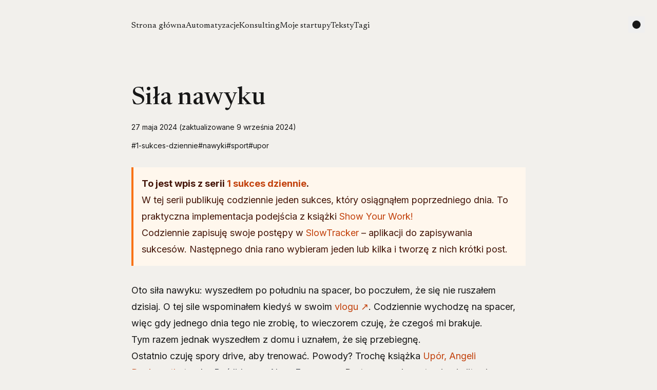

--- FILE ---
content_type: text/html; charset=utf-8
request_url: https://michalkukla.pl/blog/sila-nawyku
body_size: 4488
content:
<!DOCTYPE html><html lang="pl" class="antialiased break-words"> <head><!-- High Priority Global Metadata --><meta charset="utf-8"><meta name="viewport" content="width=device-width,initial-scale=1"><title>Siła nawyku | Michał Kukla</title><meta name="generator" content="Astro v4.15.7"><!-- Fonts --><link rel="preconnect" href="https://fonts.googleapis.com"><link rel="preconnect" href="https://fonts.gstatic.com" crossorigin><link href="https://fonts.googleapis.com/css2?family=Inter:wght@400..700&family=Newsreader:ital,opsz,wght@0,6..72,400..700;1,6..72,400..700&display=swap" rel="stylesheet"><!-- Low Priority Global Metadata --><link rel="icon" type="image/svg+xml" href="/favicon.svg"><link rel="sitemap" href="/sitemap-index.xml"><link rel="alternate" type="application/rss+xml" href="/rss.xml" title="RSS"><!-- Page Metadata --><link rel="canonical" href="https://michalkukla.pl/blog/sila-nawyku"><meta name="description" content="Silnie zakorzenione nawyki to koło zamachowe, które pomaga nam być bardziej upartym."><meta name="author" content="Michał Kukla"><meta property="article:author" content="Michał Kukla"><meta name="date" content="Mon May 27 2024 08:33:00 GMT+0200 (Central European Summer Time)"><meta property="article:published_time" content="Mon May 27 2024 08:33:00 GMT+0200 (Central European Summer Time)"><meta property="article:modified_time" content="Mon Sep 09 2024 08:32:00 GMT+0200 (Central European Summer Time)"><!-- Open Graph / Facebook --><meta property="og:type" content="article"><meta property="og:url" content="https://michalkukla.pl/blog/sila-nawyku"><meta property="og:title" content="Siła nawyku | Michał Kukla"><meta property="og:description" content="Silnie zakorzenione nawyki to koło zamachowe, które pomaga nam być bardziej upartym."><meta property="og:image" content="/og/blog/sila-nawyku.png"><meta property="og:image:alt" content="Silnie zakorzenione nawyki to koło zamachowe, które pomaga nam być bardziej upartym."><!-- X/Twitter --><meta property="twitter:card" content="summary_large_image"><meta property="twitter:url" content="https://michalkukla.pl/blog/sila-nawyku"><meta property="twitter:title" content="Siła nawyku | Michał Kukla"><meta property="twitter:description" content="Silnie zakorzenione nawyki to koło zamachowe, które pomaga nam być bardziej upartym."><meta property="twitter:creator" content="@michalkuklapl"><meta property="twitter:image" content="/og/blog/sila-nawyku.png"><meta name="twitter:image:alt" content="Silnie zakorzenione nawyki to koło zamachowe, które pomaga nam być bardziej upartym."><script type="application/ld+json">{"@context":"https://schema.org/","@type":"Article","author":{"@type":"Person","name":"Michał Kukla"},"datePublished":"Mon May 27 2024 08:33:00 GMT+0200 (Central European Summer Time)","description":"Silnie zakorzenione nawyki to koło zamachowe, które pomaga nam być bardziej upartym."}</script><meta name="astro-view-transitions-enabled" content="true"><meta name="astro-view-transitions-fallback" content="animate"><script defer src="https://data.michalkukla.pl/script.js" data-website-id="271587ef-c0f7-4bfa-a51c-8b259278453e"></script><script src="/umami-interest-modal.js" defer></script><link rel="stylesheet" href="/_astro/_slug_.saa9hlbQ.css">
<style>.active-toc-item[data-astro-cid-xvrfupwn]{font-weight:700}
</style><script type="module" src="/_astro/hoisted.DsGTB-ZX.js"></script></head> <body class="bg-main text-main"> <div class="flex flex-col min-h-screen px-4 md:px-8"> <nav class="min-h-10 pt-4 pb-12 relative sm:min-h-14 sm:pb-24 md:pt-8" data-astro-cid-dmqpwcec> <div class="w-full max-w-3xl mx-auto relative" data-astro-cid-dmqpwcec> <button class="menu-toggle w-8 h-8 -ml-1 flex items-center justify-center relative z-30 md:hidden" aria-label="Open Menu" aria-expanded="false" aria-controls="menu-items" data-astro-cid-dmqpwcec> <span class="menu-toggle-icon w-6 h-px relative bg-current" data-astro-cid-dmqpwcec></span> </button> <ul id="menu-items" class="menu flex gap-6" data-astro-cid-dmqpwcec> <li class="py-1" data-astro-cid-dmqpwcec> <a class="text-xl font-serif text-main hover:underline hover:underline-offset-2 hover:decoration-1 md:text-base" href="/" data-astro-cid-dmqpwcec> Strona główna </a> </li><li class="py-1" data-astro-cid-dmqpwcec> <a class="text-xl font-serif text-main hover:underline hover:underline-offset-2 hover:decoration-1 md:text-base" href="/automations" data-astro-cid-dmqpwcec> Automatyzacje </a> </li><li class="py-1" data-astro-cid-dmqpwcec> <a class="text-xl font-serif text-main hover:underline hover:underline-offset-2 hover:decoration-1 md:text-base" href="/konsultacje" data-astro-cid-dmqpwcec> Konsulting </a> </li><li class="py-1" data-astro-cid-dmqpwcec> <a class="text-xl font-serif text-main hover:underline hover:underline-offset-2 hover:decoration-1 md:text-base" href="/projects" data-astro-cid-dmqpwcec> Moje startupy </a> </li><li class="py-1" data-astro-cid-dmqpwcec> <a class="text-xl font-serif text-main hover:underline hover:underline-offset-2 hover:decoration-1 md:text-base" href="/blog" data-astro-cid-dmqpwcec> Teksty </a> </li><li class="py-1" data-astro-cid-dmqpwcec> <a class="text-xl font-serif text-main hover:underline hover:underline-offset-2 hover:decoration-1 md:text-base" href="/tags" data-astro-cid-dmqpwcec> Tagi </a> </li> </ul> </div> <div class="absolute right-0 top-4 z-10 md:top-8" data-astro-cid-dmqpwcec> <button id="theme-toggle" class="w-8 h-8 -mr-2 flex items-center justify-center" aria-label="Change color scheme"> <svg class="w-4 h-4 fill-current" viewBox="0 0 16 16" xmlns="http://www.w3.org/2000/svg"> <circle cx="8" cy="8" r="8"></circle> </svg> </button>   </div> </nav>    <main class="grow w-full max-w-3xl mx-auto">  <article class="mb-16 sm:mb-24"> <header class="mb-8"> <h1 class="text-3xl leading-tight font-serif font-medium sm:text-5xl sm:leading-tight">Siła nawyku</h1> <div class="mt-4 text-sm"> <time datetime="2024-05-27T06:33:00.000Z">27 maja 2024</time>  <span>
(zaktualizowane <time datetime="2024-09-09T06:32:00.000Z">9 września 2024</time>)
</span>  <div class="mt-4"> <div class="flex flex-wrap gap-x-5 gap-y-1 text-sm"> <a class="text-main hover:underline" href="/tags/1-sukces-dziennie">
#1-sukces-dziennie </a><a class="text-main hover:underline" href="/tags/nawyki">
#nawyki </a><a class="text-main hover:underline" href="/tags/sport">
#sport </a><a class="text-main hover:underline" href="/tags/upor">
#upor </a> </div> </div> </div> </header> <div class="max-w-none prose prose-dante sm:prose-lg"> <div class="mb-8 p-4 border-l-4 border-orange-500 bg-orange-50 dark:bg-orange-950 text-orange-950 dark:text-orange-50"> <p class="font-bold">To jest wpis z serii <i><a href="/projects/1-sukces-dziennie">1 sukces dziennie</a></i>.</p> <p>W tej serii publikuję codziennie jeden sukces, który osiągnąłem poprzedniego dnia. To praktyczna implementacja podejścia z książki <a href="/blog/show-your-work-austin-kleon">Show Your Work!</a></p> <p>Codziennie zapisuję swoje postępy w <a href="/projects/slowtracker">SlowTracker</a> – aplikacji do zapisywania sukcesów. Następnego dnia rano wybieram jeden lub kilka i tworzę z nich krótki post.</p> </div> <script>
  // This script tag is useful only if you want to display the TOC alongside the blog post...
  // ... and highlight the section that the user is currently reading through.
  // Feel free to remove this tag if you don't need this type of functionality.

  const observer = new IntersectionObserver(
    (entries) => {
      for (const entry of entries) {
        const headingFragment = `#${entry.target.id}`;
        const tocItem = document.querySelector(`a[href="${headingFragment}"]`);

        if (entry.isIntersecting) {
          const previouslyActivatedItem =
            document.querySelector('.active-toc-item');

          previouslyActivatedItem?.classList.remove('active-toc-item');
          tocItem.classList.add('active-toc-item');
        } else {
          const isAnyOtherEntryIntersecting = entries.some(
            (e) => e.target.id !== entry.target.id && e.isIntersecting
          );

          if (isAnyOtherEntryIntersecting) {
            tocItem.classList.remove('active-toc-item');
          }
        }
      }
    },
    { root: null, rootMargin: '0px', threshold: [1] }
  );

  const sectionHeadings = document.querySelectorAll(
    'article > h2, article > h3'
  );

  for (const heading of sectionHeadings) {
    observer.observe(heading);
  }
</script> <p>Oto siła nawyku: wyszedłem po południu na spacer, bo poczułem, że się nie ruszałem dzisiaj. O tej sile wspominałem kiedyś w swoim <a href="https://michalkukla.pl/projects/vlog" rel="noopener noreferrer" target="_blank">vlogu<span> ↗</span></a>. Codziennie wychodzę na spacer, więc gdy jednego dnia tego nie zrobię, to wieczorem czuję, że czegoś mi brakuje.</p>
<p>Tym razem jednak wyszedłem z domu i uznałem, że się przebiegnę.</p>
<p>Ostatnio czuję spory <em>drive</em>, aby trenować. Powody? Trochę książka <a href="/blog/upor-angela-duckworth">Upór, Angeli Duckworth</a>, trochę <span class="broken-link" onclick="showModal(&#x27;byc-liderem-alex-ferguson&#x27;)">Być liderem, Alexa Fergusona</span>. Do tego regularne trening ju jitsu i zdobywanie kolejnych poziomów mistrzostwa.</p>
<p>Być może suplementowanie żelaza ma w tym swój udział (na każdych badaniach krwi mam za go za mało). Może wiosna. Może wszystko po trochu.</p>
<p>W każdym razie dostrzegam, że sport (choćby regularne treningi, zarówno te samotne jak z innymi) może mi pomóc wyrobić w sobie <span class="broken-link" onclick="showModal(&#x27;upor-definicja&#x27;)">upór</span>.</p>
<p>Zwykły spacer, praktykowany codziennie (z grubsza, bo nie zawsze się da), może stać się świetną bazą.</p>
<p>Biegłem całe 20 minut, choć biegam jedynie na treningach w ramach rozgrzewki.</p>
<p>Na koniec tej krótkiej refleksji polecam książkę Charlesa Duhigga pt. <em><span class="broken-link" onclick="showModal(&#x27;sila-nawyku-charles-duhigg&#x27;)">Siła Nawyku</span></em>. Czytałem przed <span class="broken-link" onclick="showModal(&#x27;atomowe-nawyki-james-clear&#x27;)">Atomowymi Nawykami</span> Jamesa Cleara i uważam, że świetnie wyjaśnia mechanikę nawyków. Ze względu na opowiadane historie rekomenduję ją zwłaszcza przedsiębiorcom.</p>   </div> <div class="mt-8 flex flex-wrap items-center gap-6 text-sm justify-between sm:mt-12 sm:text-base"> <div class="flex flex-wrap gap-x-5 gap-y-1 text-sm"> <a class="text-main hover:underline" href="/tags/1-sukces-dziennie">
#1-sukces-dziennie </a><a class="text-main hover:underline" href="/tags/nawyki">
#nawyki </a><a class="text-main hover:underline" href="/tags/sport">
#sport </a><a class="text-main hover:underline" href="/tags/upor">
#upor </a> </div> <button class="inline-flex items-center justify-center px-6 py-2 font-serif text-sm leading-tight italic  text-main bg-main border border-main rounded-full transition hover:bg-muted copy-url-button" aria-label="Copy link" data-url="https://michalkukla.pl/blog/sila-nawyku/" data-tooltip-default="Copy link" data-tooltip-success="Skopiowano do schowka">Udostępnij</button> </div> </article> <section class="px-8 py-12 flex flex-col items-center border border-dashed border-main text-center sm:px-12 sm:py-16 my-16 sm:my-24"><h2 class="w-full max-w-xl text-2xl leading-tight font-serif font-medium sm:text-4xl mb-4">Dołącz do 500+ subskrybentów i bądź na bieżąco! 🚀</h2><p class="w-full max-w-xl mb-8 text-sm leading-normal">Wszystkie najnowsze posty i projekty, pogrupowane tematycznie i dostarczane bezpośrednio do Twojej skrzynki e-mail w każdy wtorek. Bez spamu, obiecuję! 🙌</p><form action="https://app.convertkit.com/forms/5305310/subscriptions" method="post" id="subscribe-form" name="subscribe-form" class="w-full max-w-xl flex flex-col gap-3.5 sm:flex-row" target="_blank"><label for="email" class="sr-only">
Email
</label><input type="email" name="email_address" id="email" class="w-full h-9 px-5 py-2 text-sm text-main bg-transparent border border-main rounded-full placeholder:text-main/60 focus:outline-none" required="" value="" placeholder="Twój email"><button class="inline-flex items-center justify-center px-6 py-2 font-serif text-sm leading-tight italic  text-main bg-main border border-main rounded-full transition hover:bg-muted w-full h-9 sm:w-auto shrink-0" type="submit" name="subscribe">
Zapisz się
</button></form></section>  <div class="my-16 sm:my-24"> <h2 class="mb-12 text-xl font-serif italic sm:mb-16 sm:text-2xl">Czytaj następny</h2> <a class="flex justify-between items-start gap-8 group mb-10 sm:mb-12" href="/blog/istota-kapitalizmu"> <div class="grow"> <h3 class="text-xl leading-tight font-serif font-medium group-hover:underline group-hover:decoration-dashed group-hover:underline-offset-4 group-hover:decoration-1 sm:text-2xl">Istota kapitalizmu</h3> <div class="mt-1 text-sm leading-normal"> <time datetime="2024-05-28T05:55:00.000Z">28 maja 2024</time>  <span>
(zaktualizowane <time datetime="2024-06-10T15:48:00.000Z">10 czerwca 2024</time>)
</span>  </div>   <div class="mt-3 text-sm leading-normal">Zebrałem nisko wiszące owoce, które mają pomóc mi zwiększyć liczbę klientów na usługi konsultingowe. Refleksje o powrocie na etat pomogły mi wrócić do biznesu.</div> <div class="text-gray-600 text-xs mt-4">#1-sukces-dziennie #konsulting #marketing</div> </div> <div class="hidden font-serif italic opacity-0 transition group-hover:opacity-100 sm:inline-flex sm:gap-1 sm:items-center sm:shrink-0">
Przeczytaj <svg viewBox="0 0 24 24" xmlns="http://www.w3.org/2000/svg" class="fill-current w-4 h-4"> <path d="M4.286 12c0-0.533 0.432-0.964 0.964-0.964v0h11.172l-4.14-4.138c-0.175-0.175-0.283-0.416-0.283-0.683 0-0.533 0.432-0.965 0.965-0.965 0.267 0 0.508 0.108 0.683 0.283v0l5.785 5.785c0.175 0.175 0.283 0.416 0.283 0.683s-0.108 0.508-0.283 0.683l-5.785 5.785c-0.175 0.175-0.416 0.283-0.683 0.283-0.533 0-0.965-0.432-0.965-0.965 0-0.267 0.108-0.508 0.283-0.683v0l4.14-4.138h-11.172c-0.533 0-0.964-0.432-0.964-0.964v0z"></path> </svg> </div> </a> <a class="flex justify-between items-start gap-8 group mb-10 sm:mb-12" href="/blog/slowtracker-emoji"> <div class="grow"> <h3 class="text-xl leading-tight font-serif font-medium group-hover:underline group-hover:decoration-dashed group-hover:underline-offset-4 group-hover:decoration-1 sm:text-2xl">Nowość w SlowTracker: Emoji</h3> <div class="mt-1 text-sm leading-normal"> <time datetime="2024-05-24T06:25:00.000Z">24 maja 2024</time>  </div>   <div class="mt-3 text-sm leading-normal">Ukończyłem emoji reactions do opublikowanych postów, aby użytkownicy mogli wyrażać więcej.</div> <div class="text-gray-600 text-xs mt-4">#1-sukces-dziennie #slowtracker #mvp #social-media</div> </div> <div class="hidden font-serif italic opacity-0 transition group-hover:opacity-100 sm:inline-flex sm:gap-1 sm:items-center sm:shrink-0">
Przeczytaj <svg viewBox="0 0 24 24" xmlns="http://www.w3.org/2000/svg" class="fill-current w-4 h-4"> <path d="M4.286 12c0-0.533 0.432-0.964 0.964-0.964v0h11.172l-4.14-4.138c-0.175-0.175-0.283-0.416-0.283-0.683 0-0.533 0.432-0.965 0.965-0.965 0.267 0 0.508 0.108 0.683 0.283v0l5.785 5.785c0.175 0.175 0.283 0.416 0.283 0.683s-0.108 0.508-0.283 0.683l-5.785 5.785c-0.175 0.175-0.416 0.283-0.683 0.283-0.533 0-0.965-0.432-0.965-0.965 0-0.267 0.108-0.508 0.283-0.683v0l4.14-4.138h-11.172c-0.533 0-0.964-0.432-0.964-0.964v0z"></path> </svg> </div> </a> </div> </main> <footer class="w-full max-w-3xl mx-auto pt-12 pb-10 sm:pt-24 sm:pb-14">  <div class="pt-6 flex flex-col gap-4 border-t border-dashed border-main sm:flex-row-reverse sm:justify-between sm:items-center"> <div class="flex flex-wrap gap-x-4 gap-y-1"> <a class="inline-flex items-center justify-center text-sm hover:underline hover:underline-offset-2" href="https://app.slowtracker.com/u/m" target="_blank" rel="noopener noreferer"> SlowTracker </a><a class="inline-flex items-center justify-center text-sm hover:underline hover:underline-offset-2" href="https://www.linkedin.com/in/kukla-michal/" target="_blank" rel="noopener noreferer"> LinkedIn </a><a class="inline-flex items-center justify-center text-sm hover:underline hover:underline-offset-2" href="https://www.facebook.com/degregar" target="_blank" rel="noopener noreferer"> Facebook </a><a class="inline-flex items-center justify-center text-sm hover:underline hover:underline-offset-2" href="https://www.instagram.com/michalkukla.pl/" target="_blank" rel="noopener noreferer"> Instagram </a><a class="inline-flex items-center justify-center text-sm hover:underline hover:underline-offset-2" href="https://www.youtube.com/@michalkuklapl" target="_blank" rel="noopener noreferer"> YouTube </a><a class="inline-flex items-center justify-center text-sm hover:underline hover:underline-offset-2" href="https://twitter.com/michalkuklapl" target="_blank" rel="noopener noreferer"> X/Twitter </a> <a class="inline-flex items-center justify-center text-sm hover:underline hover:underline-offset-2" href="/rss.xml" target="_blank" rel="noopener noreferer"> <img src="/rss.png" alt="RSS" class="w-4 h-4"> </a> </div> <p class="text-sm">
&copy; 2024&nbsp;<a class="hover:underline hover:underline-offset-2" href="/">Michał Kukla</a>. All rights reserved.
</p> </div> </footer> </div> </body></html> 

--- FILE ---
content_type: text/javascript; charset=utf-8
request_url: https://michalkukla.pl/_astro/hoisted.shlZBlR7.js
body_size: 4178
content:
localStorage.theme==="dark"&&document.documentElement.classList.add("dark");function _(){const e=document.querySelector(".menu"),t=document.querySelector(".menu-toggle");t?.addEventListener("click",()=>{const n=t.getAttribute("aria-expanded")==="true";t.classList.toggle("is-active"),t.setAttribute("aria-expanded",n?"false":"true"),t.setAttribute("aria-label",n?"Open Menu":"Close Menu"),e?.classList.toggle("is-visible")})}_();document.addEventListener("astro:after-swap",_);const b="data-astro-transition-persist";function Q(e){for(const t of document.scripts)for(const n of e.scripts)if(!n.hasAttribute("data-astro-rerun")&&(!t.src&&t.textContent===n.textContent||t.src&&t.type===n.type&&t.src===n.src)){n.dataset.astroExec="";break}}function Z(e){const t=document.documentElement,n=[...t.attributes].filter(({name:o})=>(t.removeAttribute(o),o.startsWith("data-astro-")));[...e.documentElement.attributes,...n].forEach(({name:o,value:r})=>t.setAttribute(o,r))}function ee(e){for(const t of Array.from(document.head.children)){const n=oe(t,e);n?n.remove():t.remove()}document.head.append(...e.head.children)}function te(e,t){t.replaceWith(e);for(const n of t.querySelectorAll(`[${b}]`)){const o=n.getAttribute(b),r=e.querySelector(`[${b}="${o}"]`);r&&(r.replaceWith(n),r.localName==="astro-island"&&re(n)&&!ie(n,r)&&(n.setAttribute("ssr",""),n.setAttribute("props",r.getAttribute("props"))))}}const ne=()=>{const e=document.activeElement;if(e?.closest(`[${b}]`)){if(e instanceof HTMLInputElement||e instanceof HTMLTextAreaElement){const t=e.selectionStart,n=e.selectionEnd;return()=>k({activeElement:e,start:t,end:n})}return()=>k({activeElement:e})}else return()=>k({activeElement:null})},k=({activeElement:e,start:t,end:n})=>{e&&(e.focus(),(e instanceof HTMLInputElement||e instanceof HTMLTextAreaElement)&&(typeof t=="number"&&(e.selectionStart=t),typeof n=="number"&&(e.selectionEnd=n)))},oe=(e,t)=>{const n=e.getAttribute(b),o=n&&t.head.querySelector(`[${b}="${n}"]`);if(o)return o;if(e.matches("link[rel=stylesheet]")){const r=e.getAttribute("href");return t.head.querySelector(`link[rel=stylesheet][href="${r}"]`)}return null},re=e=>{const t=e.dataset.astroTransitionPersistProps;return t==null||t==="false"},ie=(e,t)=>e.getAttribute("props")===t.getAttribute("props"),se=e=>{Q(e),Z(e),ee(e);const t=ne();te(e.body,document.body),t()},ae="astro:before-preparation",ce="astro:after-preparation",le="astro:before-swap",ue="astro:after-swap",de=e=>document.dispatchEvent(new Event(e));class $ extends Event{from;to;direction;navigationType;sourceElement;info;newDocument;signal;constructor(t,n,o,r,s,u,a,l,d,c){super(t,n),this.from=o,this.to=r,this.direction=s,this.navigationType=u,this.sourceElement=a,this.info=l,this.newDocument=d,this.signal=c,Object.defineProperties(this,{from:{enumerable:!0},to:{enumerable:!0,writable:!0},direction:{enumerable:!0,writable:!0},navigationType:{enumerable:!0},sourceElement:{enumerable:!0},info:{enumerable:!0},newDocument:{enumerable:!0,writable:!0},signal:{enumerable:!0}})}}class fe extends ${formData;loader;constructor(t,n,o,r,s,u,a,l,d,c){super(ae,{cancelable:!0},t,n,o,r,s,u,a,l),this.formData=d,this.loader=c.bind(this,this),Object.defineProperties(this,{formData:{enumerable:!0},loader:{enumerable:!0,writable:!0}})}}class me extends ${direction;viewTransition;swap;constructor(t,n){super(le,void 0,t.from,t.to,t.direction,t.navigationType,t.sourceElement,t.info,t.newDocument,t.signal),this.direction=t.direction,this.viewTransition=n,this.swap=()=>se(this.newDocument),Object.defineProperties(this,{direction:{enumerable:!0},viewTransition:{enumerable:!0},swap:{enumerable:!0,writable:!0}})}}async function he(e,t,n,o,r,s,u,a,l){const d=new fe(e,t,n,o,r,s,window.document,u,a,l);return document.dispatchEvent(d)&&(await d.loader(),d.defaultPrevented||(de(ce),d.navigationType!=="traverse"&&x({scrollX,scrollY}))),d}function ge(e,t){const n=new me(e,t);return document.dispatchEvent(n),n.swap(),n}const pe=history.pushState.bind(history),T=history.replaceState.bind(history),x=e=>{history.state&&(history.scrollRestoration="manual",T({...history.state,...e},""))},I=!!document.startViewTransition,D=()=>!!document.querySelector('[name="astro-view-transitions-enabled"]'),B=(e,t)=>e.pathname===t.pathname&&e.search===t.search;let f,p,A;const U=e=>document.dispatchEvent(new Event(e)),V=()=>U("astro:page-load"),we=()=>{let e=document.createElement("div");e.setAttribute("aria-live","assertive"),e.setAttribute("aria-atomic","true"),e.className="astro-route-announcer",document.body.append(e),setTimeout(()=>{let t=document.title||document.querySelector("h1")?.textContent||location.pathname;e.textContent=t},60)},N="data-astro-transition-persist",O="data-astro-transition",R="data-astro-transition-fallback";let H,y=0;history.state?(y=history.state.index,scrollTo({left:history.state.scrollX,top:history.state.scrollY})):D()&&(T({index:y,scrollX,scrollY},""),history.scrollRestoration="manual");async function be(e,t){try{const n=await fetch(e,t),r=(n.headers.get("content-type")??"").split(";",1)[0].trim();return r!=="text/html"&&r!=="application/xhtml+xml"?null:{html:await n.text(),redirected:n.redirected?n.url:void 0,mediaType:r}}catch{return null}}function W(){const e=document.querySelector('[name="astro-view-transitions-fallback"]');return e?e.getAttribute("content"):"animate"}function ye(){let e=Promise.resolve();for(const t of Array.from(document.scripts)){if(t.dataset.astroExec==="")continue;const n=t.getAttribute("type");if(n&&n!=="module"&&n!=="text/javascript")continue;const o=document.createElement("script");o.innerHTML=t.innerHTML;for(const r of t.attributes){if(r.name==="src"){const s=new Promise(u=>{o.onload=o.onerror=u});e=e.then(()=>s)}o.setAttribute(r.name,r.value)}o.dataset.astroExec="",t.replaceWith(o)}return e}const j=(e,t,n,o,r)=>{const s=B(t,e),u=document.title;document.title=o;let a=!1;if(e.href!==location.href&&!r)if(n.history==="replace"){const l=history.state;T({...n.state,index:l.index,scrollX:l.scrollX,scrollY:l.scrollY},"",e.href)}else pe({...n.state,index:++y,scrollX:0,scrollY:0},"",e.href);if(document.title=u,A=e,s||(scrollTo({left:0,top:0,behavior:"instant"}),a=!0),r)scrollTo(r.scrollX,r.scrollY);else{if(e.hash){history.scrollRestoration="auto";const l=history.state;location.href=e.href,history.state||(T(l,""),s&&window.dispatchEvent(new PopStateEvent("popstate")))}else a||scrollTo({left:0,top:0,behavior:"instant"});history.scrollRestoration="manual"}};function ve(e){const t=[];for(const n of e.querySelectorAll("head link[rel=stylesheet]"))if(!document.querySelector(`[${N}="${n.getAttribute(N)}"], link[rel=stylesheet][href="${n.getAttribute("href")}"]`)){const o=document.createElement("link");o.setAttribute("rel","preload"),o.setAttribute("as","style"),o.setAttribute("href",n.getAttribute("href")),t.push(new Promise(r=>{["load","error"].forEach(s=>o.addEventListener(s,r)),document.head.append(o)}))}return t}async function C(e,t,n,o,r){async function s(l){function d(h){const m=h.effect;return!m||!(m instanceof KeyframeEffect)||!m.target?!1:window.getComputedStyle(m.target,m.pseudoElement).animationIterationCount==="infinite"}const c=document.getAnimations();document.documentElement.setAttribute(R,l);const g=document.getAnimations().filter(h=>!c.includes(h)&&!d(h));return Promise.allSettled(g.map(h=>h.finished))}if(r==="animate"&&!n.transitionSkipped&&!e.signal.aborted)try{await s("old")}catch{}const u=document.title,a=ge(e,n.viewTransition);j(a.to,a.from,t,u,o),U(ue),r==="animate"&&(!n.transitionSkipped&&!a.signal.aborted?s("new").finally(()=>n.viewTransitionFinished()):n.viewTransitionFinished())}function Te(){return f?.controller.abort(),f={controller:new AbortController}}async function K(e,t,n,o,r){const s=Te();if(!D()||location.origin!==n.origin){s===f&&(f=void 0),location.href=n.href;return}const u=r?"traverse":o.history==="replace"?"replace":"push";if(u!=="traverse"&&x({scrollX,scrollY}),B(t,n)&&(e!=="back"&&n.hash||e==="back"&&t.hash)){j(n,t,o,document.title,r),s===f&&(f=void 0);return}const a=await he(t,n,e,u,o.sourceElement,o.info,s.controller.signal,o.formData,l);if(a.defaultPrevented||a.signal.aborted){s===f&&(f=void 0),a.signal.aborted||(location.href=n.href);return}async function l(i){const g=i.to.href,h={signal:i.signal};if(i.formData){h.method="POST";const w=i.sourceElement instanceof HTMLFormElement?i.sourceElement:i.sourceElement instanceof HTMLElement&&"form"in i.sourceElement?i.sourceElement.form:i.sourceElement?.closest("form");h.body=w?.attributes.getNamedItem("enctype")?.value==="application/x-www-form-urlencoded"?new URLSearchParams(i.formData):i.formData}const m=await be(g,h);if(m===null){i.preventDefault();return}if(m.redirected){const w=new URL(m.redirected);if(w.origin!==i.to.origin){i.preventDefault();return}i.to=w}if(H??=new DOMParser,i.newDocument=H.parseFromString(m.html,m.mediaType),i.newDocument.querySelectorAll("noscript").forEach(w=>w.remove()),!i.newDocument.querySelector('[name="astro-view-transitions-enabled"]')&&!i.formData){i.preventDefault();return}const L=ve(i.newDocument);L.length&&!i.signal.aborted&&await Promise.all(L)}async function d(){if(p&&p.viewTransition){try{p.viewTransition.skipTransition()}catch{}try{await p.viewTransition.updateCallbackDone}catch{}}return p={transitionSkipped:!1}}const c=await d();if(a.signal.aborted){s===f&&(f=void 0);return}if(document.documentElement.setAttribute(O,a.direction),I)c.viewTransition=document.startViewTransition(async()=>await C(a,o,c,r));else{const i=(async()=>{await Promise.resolve(),await C(a,o,c,r,W())})();c.viewTransition={updateCallbackDone:i,ready:i,finished:new Promise(g=>c.viewTransitionFinished=g),skipTransition:()=>{c.transitionSkipped=!0,document.documentElement.removeAttribute(R)}}}c.viewTransition.updateCallbackDone.finally(async()=>{await ye(),V(),we()}),c.viewTransition.finished.finally(()=>{c.viewTransition=void 0,c===p&&(p=void 0),s===f&&(f=void 0),document.documentElement.removeAttribute(O),document.documentElement.removeAttribute(R)});try{await c.viewTransition.updateCallbackDone}catch(i){const g=i;console.log("[astro]",g.name,g.message,g.stack)}}async function F(e,t){await K("forward",A,new URL(e,location.href),t??{})}function Ee(e){if(!D()&&e.state){location.reload();return}if(e.state===null)return;const t=history.state,n=t.index,o=n>y?"forward":"back";y=n,K(o,A,new URL(location.href),{},t)}const X=()=>{history.state&&(scrollX!==history.state.scrollX||scrollY!==history.state.scrollY)&&x({scrollX,scrollY})};{if(I||W()!=="none")if(A=new URL(location.href),addEventListener("popstate",Ee),addEventListener("load",V),"onscrollend"in window)addEventListener("scrollend",X);else{let e,t,n,o;const r=()=>{if(o!==history.state?.index){clearInterval(e),e=void 0;return}if(t===scrollY&&n===scrollX){clearInterval(e),e=void 0,X();return}else t=scrollY,n=scrollX};addEventListener("scroll",()=>{e===void 0&&(o=history.state.index,t=scrollY,n=scrollX,e=window.setInterval(r,50))},{passive:!0})}for(const e of document.scripts)e.dataset.astroExec=""}const G=new Set,E=new WeakSet;let P,z,Y=!1;function Ae(e){Y||(Y=!0,P??=e?.prefetchAll,z??=e?.defaultStrategy??"hover",Se(),Le(),ke(),Pe())}function Se(){for(const e of["touchstart","mousedown"])document.body.addEventListener(e,t=>{v(t.target,"tap")&&S(t.target.href,{ignoreSlowConnection:!0})},{passive:!0})}function Le(){let e;document.body.addEventListener("focusin",o=>{v(o.target,"hover")&&t(o)},{passive:!0}),document.body.addEventListener("focusout",n,{passive:!0}),M(()=>{for(const o of document.getElementsByTagName("a"))E.has(o)||v(o,"hover")&&(E.add(o),o.addEventListener("mouseenter",t,{passive:!0}),o.addEventListener("mouseleave",n,{passive:!0}))});function t(o){const r=o.target.href;e&&clearTimeout(e),e=setTimeout(()=>{S(r)},80)}function n(){e&&(clearTimeout(e),e=0)}}function ke(){let e;M(()=>{for(const t of document.getElementsByTagName("a"))E.has(t)||v(t,"viewport")&&(E.add(t),e??=Re(),e.observe(t))})}function Re(){const e=new WeakMap;return new IntersectionObserver((t,n)=>{for(const o of t){const r=o.target,s=e.get(r);o.isIntersecting?(s&&clearTimeout(s),e.set(r,setTimeout(()=>{n.unobserve(r),e.delete(r),S(r.href)},300))):s&&(clearTimeout(s),e.delete(r))}})}function Pe(){M(()=>{for(const e of document.getElementsByTagName("a"))v(e,"load")&&S(e.href)})}function S(e,t){e=e.replace(/#.*/,"");const n=t?.ignoreSlowConnection??!1;if(xe(e,n))if(G.add(e),document.createElement("link").relList?.supports?.("prefetch")&&t?.with!=="fetch"){const o=document.createElement("link");o.rel="prefetch",o.setAttribute("href",e),document.head.append(o)}else fetch(e,{priority:"low"})}function xe(e,t){if(!navigator.onLine||!t&&J())return!1;try{const n=new URL(e,location.href);return location.origin===n.origin&&(location.pathname!==n.pathname||location.search!==n.search)&&!G.has(e)}catch{}return!1}function v(e,t){if(e?.tagName!=="A")return!1;const n=e.dataset.astroPrefetch;return n==="false"?!1:t==="tap"&&(n!=null||P)&&J()?!0:n==null&&P||n===""?t===z:n===t}function J(){if("connection"in navigator){const e=navigator.connection;return e.saveData||/2g/.test(e.effectiveType)}return!1}function M(e){e();let t=!1;document.addEventListener("astro:page-load",()=>{if(!t){t=!0;return}e()})}function Ie(){const e=document.querySelector('[name="astro-view-transitions-fallback"]');return e?e.getAttribute("content"):"animate"}function q(e){return e.dataset.astroReload!==void 0}(I||Ie()!=="none")&&(document.addEventListener("click",e=>{let t=e.target;if(e.composed&&(t=e.composedPath()[0]),t instanceof Element&&(t=t.closest("a, area")),!(t instanceof HTMLAnchorElement)&&!(t instanceof SVGAElement)&&!(t instanceof HTMLAreaElement))return;const n=t instanceof HTMLElement?t.target:t.target.baseVal,o=t instanceof HTMLElement?t.href:t.href.baseVal,r=new URL(o,location.href).origin;q(t)||t.hasAttribute("download")||!t.href||n&&n!=="_self"||r!==location.origin||e.button!==0||e.metaKey||e.ctrlKey||e.altKey||e.shiftKey||e.defaultPrevented||(e.preventDefault(),F(o,{history:t.dataset.astroHistory==="replace"?"replace":"auto",sourceElement:t}))}),document.addEventListener("submit",e=>{let t=e.target;if(t.tagName!=="FORM"||e.defaultPrevented||q(t))return;const n=t,o=e.submitter,r=new FormData(n,o),s=typeof n.action=="string"?n.action:n.getAttribute("action"),u=typeof n.method=="string"?n.method:n.getAttribute("method");let a=o?.getAttribute("formaction")??s??location.pathname;const l=o?.getAttribute("formmethod")??u??"get";if(l==="dialog"||location.origin!==new URL(a,location.href).origin)return;const d={sourceElement:o??n};if(l==="get"){const c=new URLSearchParams(r),i=new URL(a);i.search=c.toString(),a=i.toString()}else d.formData=r;e.preventDefault(),F(a,d)}),Ae({prefetchAll:!0}));document.addEventListener("astro:after-swap",()=>{localStorage.theme==="dark"&&document.documentElement.classList.add("dark")});document.addEventListener("astro:page-load",()=>{const e=typeof localStorage<"u"&&localStorage.getItem("theme")?localStorage.getItem("theme")||"light":window.matchMedia("(prefers-color-scheme: dark)").matches?"dark":"light";e==="light"?document.documentElement.classList.remove("dark"):document.documentElement.classList.add("dark"),window.localStorage.setItem("theme",e);const t=()=>{const n=document.documentElement;n.classList.toggle("dark");const o=n.classList.contains("dark");localStorage.setItem("theme",o?"dark":"light")};document.getElementById("theme-toggle")?.addEventListener("click",t)});


--- FILE ---
content_type: text/javascript; charset=utf-8
request_url: https://michalkukla.pl/umami-interest-modal.js
body_size: 602
content:
document.addEventListener('DOMContentLoaded', function () {
  // Show modal function
  window.showModal = function (slug) {
    let modal = document.getElementById('infoModal');

    if (!modal) {
      // Create modal element
      modal = document.createElement('div');
      modal.id = 'infoModal';
      modal.className = 'UmamiInterestModal';
      modal.style.display = 'flex';
      modal.style.flexDirection = 'column';
      modal.style.gap = '20px';
      modal.style.position = 'fixed';
      modal.style.left = '0';
      modal.style.top = '0';
      modal.style.width = '100%';
      modal.style.height = '100%';
      modal.style.backgroundColor = 'rgba(0, 0, 0, 0.5)';
      modal.style.justifyContent = 'center';
      modal.style.alignItems = 'center';

      // Create modal content for interest form
      const interestContent = document.createElement('div');
      interestContent.id = 'interestContent';
      interestContent.style.backgroundColor = '#fff';
      interestContent.style.padding = '20px';
      interestContent.style.borderRadius = '5px';
      interestContent.style.textAlign = 'center';
      interestContent.innerHTML = `
        <h3>Ten artykuł nie jest jeszcze dostępny 🥺</h3>
        <p>Kliknij "zgłoś zainteresowanie", aby dać mi kopa do szybszej publikacji 😉</p>
        <p>Podaj adres email, jeśli chcesz, żebym powiadomił Cię, gdy artykuł będzie dostępny.</p>
        <input type="email" id="userEmail" placeholder="Twój email (opcjonalnie)">
        <p><small>Podając adres wyrażasz zgodę na przetwarzanie swoich danych w celach marketingowych.</small></p>
        <div class="UmamiInterestModal__Buttons">
          <button id="closeUmamiInterestModal">Zamknij</button>
          <button id="submitInterestToUmami">Zgłoś zainteresowanie</button>
        </div>
      `;

      // Create modal content for thank you message
      const thankYouContent = document.createElement('div');
      thankYouContent.id = 'thankYouContent';
      thankYouContent.style.backgroundColor = '#fff';
      thankYouContent.style.padding = '20px';
      thankYouContent.style.borderRadius = '5px';
      thankYouContent.style.textAlign = 'center';
      thankYouContent.style.display = 'none';
      thankYouContent.innerHTML = `
        <h3>Dziękuję za zainteresowanie! 🥳</h3>
        <p>Postaram się jak najszybciej opublikować artykuł.</p>
        <div class="UmamiInterestModal__Buttons">
          <button id="closeThankYouModal">Zamknij</button>
        </div>
      `;

      modal.appendChild(interestContent);
      modal.appendChild(thankYouContent);
      document.body.appendChild(modal);

      // Close modal function
      document.getElementById('closeUmamiInterestModal').onclick = function () {
        modal.style.display = 'none';
      };

      // Submit interest function
      document.getElementById('submitInterestToUmami').onclick = function () {
        const email = document.getElementById('userEmail').value;
        if (email) {
          localStorage.setItem('userEmail', email);
        }
        // Send event to Umami
        umami.track('Interest Submitted', { email: email || 'no-email', slug: slug });

        interestContent.style.display = 'none';
        thankYouContent.style.display = 'block';

        setTimeout(() => {
          modal.style.display = 'none';
        }, 3000);
      };

      // Close thank you modal function
      document.getElementById('closeThankYouModal').onclick = function () {
        modal.style.display = 'none';
      };

      // Pre-fill email if it exists in localStorage
      const storedEmail = localStorage.getItem('userEmail');
      if (storedEmail) {
        document.getElementById('userEmail').value = storedEmail;
      }
    }

    // Show the modal
    modal.style.display = 'flex';
    const interestContent = document.getElementById('interestContent');
    const thankYouContent = document.getElementById('thankYouContent');
    interestContent.style.display = 'block';
    thankYouContent.style.display = 'none';
    modal.dataset.slug = slug;
  };
});


--- FILE ---
content_type: text/javascript; charset=utf-8
request_url: https://michalkukla.pl/_astro/hoisted.DsGTB-ZX.js
body_size: -271
content:
import"./hoisted.shlZBlR7.js";document.addEventListener("astro:page-load",()=>{const t=document.querySelector(".copy-url-button");t?.addEventListener("click",async()=>{await a(t)});async function a(e){let n=e.getAttribute("data-url")||"",o=e.innerText;await navigator.clipboard.writeText(n),e.innerText="Skopiowano do schowka",setTimeout(()=>{e.innerText=o},2500)}});
